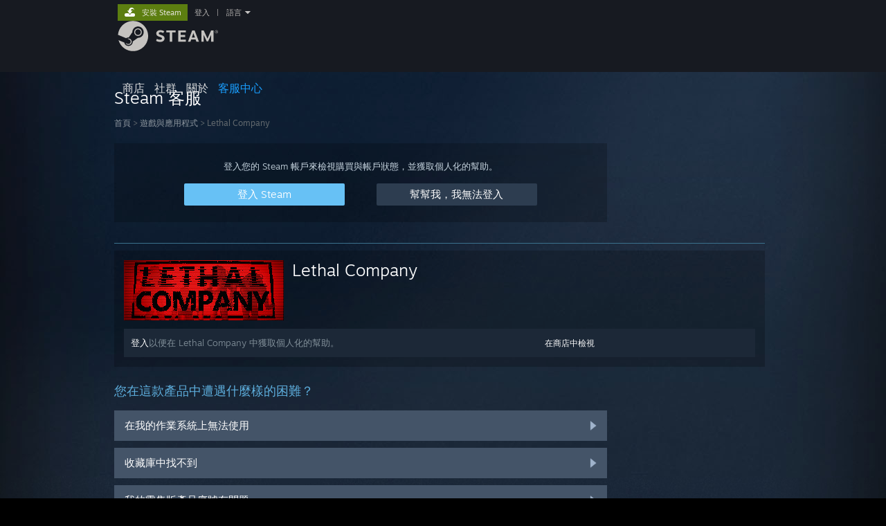

--- FILE ---
content_type: text/html; charset=UTF-8
request_url: https://help.steampowered.com/zh-tw/wizard/HelpWithGame/?appid=1966720
body_size: 6537
content:
<!DOCTYPE html>
<html class=" responsive DesktopUI" lang="zh-tw"  >
<head>
	<meta http-equiv="Content-Type" content="text/html; charset=UTF-8">
			<meta name="viewport" content="width=device-width,initial-scale=1">
		<meta name="theme-color" content="#171a21">
		<title>Steam 客服 - Lethal Company</title>
	<link rel="shortcut icon" href="/favicon.ico" type="image/x-icon">

	
	
	<link href="https://help.steampowered.com/public/shared/css/motiva_sans.css?v=vCX1u1jwpYiZ&amp;_cdn=fastly" rel="stylesheet" type="text/css">
<link href="https://help.steampowered.com/public/shared/css/buttons.css?v=JYgbkKDOARmm&amp;_cdn=fastly" rel="stylesheet" type="text/css">
<link href="https://help.steampowered.com/public/shared/css/shared_global.css?v=YWoTJlSp3Rze&amp;_cdn=fastly" rel="stylesheet" type="text/css">
<link href="https://help.steampowered.com/public/shared/css/store_game_shared.css?v=h3rDvpE1fR8Z&amp;_cdn=fastly" rel="stylesheet" type="text/css">
<link href="https://help.steampowered.com/public/css/help.css?v=DDtfldOorrvh&amp;_cdn=fastly" rel="stylesheet" type="text/css">
<link href="https://help.steampowered.com/public/shared/css/shared_responsive.css?v=a68I6wYkkyUr&amp;_cdn=fastly" rel="stylesheet" type="text/css">
<script type="text/javascript">Object.seal && [ Object, Array, String, Number ].map( function( builtin ) { Object.seal( builtin.prototype ); } );</script><script type="text/javascript" src="https://help.steampowered.com/zh-tw/public/shared/javascript/jquery-1.8.3.min.js?v=NXam5zydzNu8&amp;_cdn=fastly"></script>
<script type="text/javascript">$J = jQuery.noConflict();</script><script type="text/javascript">VALVE_PUBLIC_PATH = "https:\/\/help.steampowered.com\/public\/";</script><script type="text/javascript" src="https://help.steampowered.com/zh-tw/public/shared/javascript/tooltip.js?v=LZHsOVauqTrm&amp;_cdn=fastly"></script>

<script type="text/javascript" src="https://help.steampowered.com/zh-tw/public/shared/javascript/shared_global.js?v=sspoxIbuxAe2&amp;_cdn=fastly"></script>

<script type="text/javascript" src="https://help.steampowered.com/zh-tw/public/shared/javascript/shipping.js?v=aBAaNS2uAYQj&amp;_cdn=fastly"></script>

<script type="text/javascript" src="https://help.steampowered.com/zh-tw/public/javascript/help.js?v=A6p2q_k0lMWQ&amp;_cdn=fastly"></script>

<script type="text/javascript" src="https://help.steampowered.com/zh-tw/public/shared/javascript/dselect.js?v=w0CV_PAvw3UA&amp;_cdn=fastly"></script>

<script type="text/javascript" src="https://help.steampowered.com/zh-tw/public/shared/javascript/legacy_web/main.js?v=dVwPgFK0SOZd&amp;_cdn=fastly"></script>

<script type="text/javascript">
setTimezoneCookies();
$J( function($) { 
window.BindHelpTooltip = function( $Selector ) { $Selector.v_tooltip( {'tooltipClass': 'help_tooltip', 'dataName': 'helpTooltip' } ); };
BindHelpTooltip( $('[data-help-tooltip]') ); 
});

</script>
<script type="text/javascript" src="https://help.steampowered.com/zh-tw/public/shared/javascript/shared_responsive_adapter.js?v=2HSOIioVqs1A&amp;_cdn=fastly"></script>

						<meta name="twitter:card" content="summary_large_image">
					<meta name="Description" content="登入您的 Steam 帳戶以獲取有關您 Steam 遊戲的幫助、聯絡 Steam 客服、申請退款和更多。若您無法登入而需要重設密碼或恢復被盜取的帳戶，也同樣可用使用客服網頁。">
			
	<meta name="twitter:site" content="@steam" />

						<meta property="og:title" content="Steam 客服 - Lethal Company">
					<meta property="twitter:title" content="Steam 客服 - Lethal Company">
					<meta property="og:type" content="website">
					<meta property="fb:app_id" content="105386699540688">
					<meta property="og:description" content="登入您的 Steam 帳戶以獲取有關您 Steam 遊戲的幫助、聯絡 Steam 客服、申請退款和更多。若您無法登入而需要重設密碼或恢復被盜取的帳戶，也同樣可用使用客服網頁。">
					<meta property="twitter:description" content="登入您的 Steam 帳戶以獲取有關您 Steam 遊戲的幫助、聯絡 Steam 客服、申請退款和更多。若您無法登入而需要重設密碼或恢復被盜取的帳戶，也同樣可用使用客服網頁。">
			
	
			<link rel="image_src" href="https://help.steampowered.com/public/shared/images/responsive/steam_share_image.jpg">
		<meta property="og:image" content="https://help.steampowered.com/public/shared/images/responsive/steam_share_image.jpg">
		<meta name="twitter:image" content="https://help.steampowered.com/public/shared/images/responsive/steam_share_image.jpg" />
					<meta property="og:image:secure" content="https://help.steampowered.com/public/shared/images/responsive/steam_share_image.jpg">
				
	
	
			<link rel="alternate" href="https://help.steampowered.com/wizard/HelpWithGame/?appid=1966720" hreflang="x-default">
					<link rel="alternate" href="https://help.steampowered.com/zh-cn/wizard/HelpWithGame/?appid=1966720" hreflang="zh-cn">
					<link rel="alternate" href="https://help.steampowered.com/zh-tw/wizard/HelpWithGame/?appid=1966720" hreflang="zh-tw">
					<link rel="alternate" href="https://help.steampowered.com/ja/wizard/HelpWithGame/?appid=1966720" hreflang="ja">
					<link rel="alternate" href="https://help.steampowered.com/ko/wizard/HelpWithGame/?appid=1966720" hreflang="ko">
					<link rel="alternate" href="https://help.steampowered.com/th/wizard/HelpWithGame/?appid=1966720" hreflang="th">
					<link rel="alternate" href="https://help.steampowered.com/bg/wizard/HelpWithGame/?appid=1966720" hreflang="bg">
					<link rel="alternate" href="https://help.steampowered.com/cs/wizard/HelpWithGame/?appid=1966720" hreflang="cs">
					<link rel="alternate" href="https://help.steampowered.com/da/wizard/HelpWithGame/?appid=1966720" hreflang="da">
					<link rel="alternate" href="https://help.steampowered.com/de/wizard/HelpWithGame/?appid=1966720" hreflang="de">
					<link rel="alternate" href="https://help.steampowered.com/en/wizard/HelpWithGame/?appid=1966720" hreflang="en">
					<link rel="alternate" href="https://help.steampowered.com/es/wizard/HelpWithGame/?appid=1966720" hreflang="es">
					<link rel="alternate" href="https://help.steampowered.com/es-419/wizard/HelpWithGame/?appid=1966720" hreflang="es-419">
					<link rel="alternate" href="https://help.steampowered.com/el/wizard/HelpWithGame/?appid=1966720" hreflang="el">
					<link rel="alternate" href="https://help.steampowered.com/fr/wizard/HelpWithGame/?appid=1966720" hreflang="fr">
					<link rel="alternate" href="https://help.steampowered.com/it/wizard/HelpWithGame/?appid=1966720" hreflang="it">
					<link rel="alternate" href="https://help.steampowered.com/id/wizard/HelpWithGame/?appid=1966720" hreflang="id">
					<link rel="alternate" href="https://help.steampowered.com/hu/wizard/HelpWithGame/?appid=1966720" hreflang="hu">
					<link rel="alternate" href="https://help.steampowered.com/nl/wizard/HelpWithGame/?appid=1966720" hreflang="nl">
					<link rel="alternate" href="https://help.steampowered.com/no/wizard/HelpWithGame/?appid=1966720" hreflang="no">
					<link rel="alternate" href="https://help.steampowered.com/pl/wizard/HelpWithGame/?appid=1966720" hreflang="pl">
					<link rel="alternate" href="https://help.steampowered.com/pt/wizard/HelpWithGame/?appid=1966720" hreflang="pt">
					<link rel="alternate" href="https://help.steampowered.com/pt-br/wizard/HelpWithGame/?appid=1966720" hreflang="pt-br">
					<link rel="alternate" href="https://help.steampowered.com/ro/wizard/HelpWithGame/?appid=1966720" hreflang="ro">
					<link rel="alternate" href="https://help.steampowered.com/ru/wizard/HelpWithGame/?appid=1966720" hreflang="ru">
					<link rel="alternate" href="https://help.steampowered.com/fi/wizard/HelpWithGame/?appid=1966720" hreflang="fi">
					<link rel="alternate" href="https://help.steampowered.com/sv/wizard/HelpWithGame/?appid=1966720" hreflang="sv">
					<link rel="alternate" href="https://help.steampowered.com/tr/wizard/HelpWithGame/?appid=1966720" hreflang="tr">
					<link rel="alternate" href="https://help.steampowered.com/vi/wizard/HelpWithGame/?appid=1966720" hreflang="vi">
					<link rel="alternate" href="https://help.steampowered.com/uk/wizard/HelpWithGame/?appid=1966720" hreflang="uk">
			
	
	</head>
<body class="v6 responsive_page ">


<div class="responsive_page_frame with_header">
						<div role="navigation" class="responsive_page_menu_ctn mainmenu" aria-label="行動選單">
				<div class="responsive_page_menu"  id="responsive_page_menu">
										<div class="mainmenu_contents">
						<div class="mainmenu_contents_items">
															<a class="menuitem" href="https://help.steampowered.com/zh-tw/login/">
									登入								</a>
															<a class="menuitem supernav" href="https://store.steampowered.com/" data-tooltip-type="selector" data-tooltip-content=".submenu_Store">
				商店			</a>
			<div class="submenu_Store" style="display: none;" data-submenuid="Store">
														<a class="submenuitem" href="https://store.steampowered.com/">
						首頁											</a>
														<a class="submenuitem" href="https://store.steampowered.com/explore/">
						探索佇列											</a>
														<a class="submenuitem" href="https://steamcommunity.com/my/wishlist/">
						願望清單											</a>
														<a class="submenuitem" href="https://store.steampowered.com/points/shop/">
						點數商店											</a>
														<a class="submenuitem" href="https://store.steampowered.com/news/">
						新聞											</a>
														<a class="submenuitem" href="https://store.steampowered.com/stats/">
						榜單											</a>
							</div>
										<a class="menuitem supernav" href="https://steamcommunity.com/" data-tooltip-type="selector" data-tooltip-content=".submenu_Community">
				社群			</a>
			<div class="submenu_Community" style="display: none;" data-submenuid="Community">
														<a class="submenuitem" href="https://steamcommunity.com/">
						首頁											</a>
														<a class="submenuitem" href="https://steamcommunity.com/discussions/">
						討論區											</a>
														<a class="submenuitem" href="https://steamcommunity.com/workshop/">
						工作坊											</a>
														<a class="submenuitem" href="https://steamcommunity.com/market/">
						市集											</a>
														<a class="submenuitem" href="https://steamcommunity.com/?subsection=broadcasts">
						實況直播											</a>
							</div>
										<a class="menuitem " href="https://store.steampowered.com/about/">
				關於			</a>
										<a class="menuitem  supernav_active" href="https://help.steampowered.com/zh-tw/">
				客服			</a>
			
							<div class="minor_menu_items">
																								<div class="menuitem change_language_action">
									變更語言								</div>
																																	<a class="menuitem" href="https://store.steampowered.com/mobile" target="_blank" rel="noreferrer">取得 Steam 行動應用程式</a>
																									<div class="menuitem" role="link" onclick="Responsive_RequestDesktopView();">
										檢視電腦版網頁									</div>
															</div>
						</div>
						<div class="mainmenu_footer_spacer  "></div>
						<div class="mainmenu_footer">
															<div class="mainmenu_footer_logo"><img src="https://help.steampowered.com/public/shared/images/responsive/footerLogo_valve_new.png"></div>
								© Valve Corporation. 版權所有。所有商標皆為個別所有權人在美國與其它國家（地區）之財產。								<span class="mainmenu_valve_links">
									<a href="https://store.steampowered.com/privacy_agreement/" target="_blank">隱私權政策</a>
									&nbsp;| &nbsp;<a href="http://www.valvesoftware.com/legal.htm" target="_blank">法律聲明</a>
									&nbsp;| &nbsp;<a href="https://help.steampowered.com/faqs/view/10BB-D27A-6378-4436" target="_blank">輔助功能</a>
									&nbsp;| &nbsp;<a href="https://store.steampowered.com/subscriber_agreement/" target="_blank">Steam 訂戶協議</a>
									&nbsp;| &nbsp;<a href="https://store.steampowered.com/steam_refunds/" target="_blank">退款</a>
									&nbsp;| &nbsp;<a href="https://store.steampowered.com/account/cookiepreferences/" target="_blank">Cookie</a>
								</span>
													</div>
					</div>
									</div>
			</div>
		
		<div class="responsive_local_menu_tab"></div>

		<div class="responsive_page_menu_ctn localmenu">
			<div class="responsive_page_menu"  id="responsive_page_local_menu" data-panel="{&quot;onOptionsActionDescription&quot;:&quot;#filter_toggle&quot;,&quot;onOptionsButton&quot;:&quot;Responsive_ToggleLocalMenu()&quot;,&quot;onCancelButton&quot;:&quot;Responsive_ToggleLocalMenu()&quot;}">
				<div class="localmenu_content" data-panel="{&quot;maintainY&quot;:true,&quot;bFocusRingRoot&quot;:true,&quot;flow-children&quot;:&quot;column&quot;}">
				</div>
			</div>
		</div>



					<div class="responsive_header">
				<div class="responsive_header_content">
					<div id="responsive_menu_logo">
						<img src="https://help.steampowered.com/public/shared/images/responsive/header_menu_hamburger.png" height="100%">
											</div>
					<div class="responsive_header_logo">
						<a href="https://store.steampowered.com/">
															<img src="https://help.steampowered.com/public/shared/images/responsive/header_logo.png" height="36" border="0" alt="STEAM">
													</a>
					</div>
									</div>
			</div>
		
		<div class="responsive_page_content_overlay">

		</div>

		<div class="responsive_fixonscroll_ctn nonresponsive_hidden ">
		</div>
	
	<div class="responsive_page_content">

		<div role="banner" id="global_header" data-panel="{&quot;flow-children&quot;:&quot;row&quot;}">
	<div class="content">
		<div class="logo">
			<span id="logo_holder">
									<a href="https://store.steampowered.com/" aria-label="Steam 首頁連結">
						<img src="https://help.steampowered.com/public/shared/images/header/logo_steam.svg?t=962016" width="176" height="44" alt="Steam 首頁連結">
					</a>
							</span>
		</div>

			<div role="navigation" class="supernav_container" aria-label="主選單">
								<a class="menuitem supernav" href="https://store.steampowered.com/" data-tooltip-type="selector" data-tooltip-content=".submenu_Store">
				商店			</a>
			<div class="submenu_Store" style="display: none;" data-submenuid="Store">
														<a class="submenuitem" href="https://store.steampowered.com/">
						首頁											</a>
														<a class="submenuitem" href="https://store.steampowered.com/explore/">
						探索佇列											</a>
														<a class="submenuitem" href="https://steamcommunity.com/my/wishlist/">
						願望清單											</a>
														<a class="submenuitem" href="https://store.steampowered.com/points/shop/">
						點數商店											</a>
														<a class="submenuitem" href="https://store.steampowered.com/news/">
						新聞											</a>
														<a class="submenuitem" href="https://store.steampowered.com/stats/">
						榜單											</a>
							</div>
										<a class="menuitem supernav" href="https://steamcommunity.com/" data-tooltip-type="selector" data-tooltip-content=".submenu_Community">
				社群			</a>
			<div class="submenu_Community" style="display: none;" data-submenuid="Community">
														<a class="submenuitem" href="https://steamcommunity.com/">
						首頁											</a>
														<a class="submenuitem" href="https://steamcommunity.com/discussions/">
						討論區											</a>
														<a class="submenuitem" href="https://steamcommunity.com/workshop/">
						工作坊											</a>
														<a class="submenuitem" href="https://steamcommunity.com/market/">
						市集											</a>
														<a class="submenuitem" href="https://steamcommunity.com/?subsection=broadcasts">
						實況直播											</a>
							</div>
										<a class="menuitem " href="https://store.steampowered.com/about/">
				關於			</a>
										<a class="menuitem  supernav_active" href="https://help.steampowered.com/zh-tw/">
				客服中心			</a>
				</div>
	<script type="text/javascript">
		jQuery(function($) {
			$('#global_header .supernav').v_tooltip({'location':'bottom', 'destroyWhenDone': false, 'tooltipClass': 'supernav_content', 'offsetY':-6, 'offsetX': 1, 'horizontalSnap': 4, 'tooltipParent': '#global_header .supernav_container', 'correctForScreenSize': false});
		});
	</script>

		<div id="global_actions">
			<div role="navigation" id="global_action_menu" aria-label="帳戶選單">
									<a class="header_installsteam_btn header_installsteam_btn_green" href="https://store.steampowered.com/about/">
						<div class="header_installsteam_btn_content">
							安裝 Steam						</div>
					</a>
				
				
									<a class="global_action_link" href="https://help.steampowered.com/zh-tw/login/">登入</a>
											&nbsp;|&nbsp;
						<span class="pulldown global_action_link" id="language_pulldown" onclick="ShowMenu( this, 'language_dropdown', 'right' );">語言</span>
						<div class="popup_block_new" id="language_dropdown" style="display: none;">
							<div class="popup_body popup_menu">
																																					<a class="popup_menu_item tight" href="https://help.steampowered.com/zh-cn/wizard/HelpWithGame/?appid=1966720">簡體中文</a>
																													<a class="popup_menu_item tight" href="https://help.steampowered.com/zh-tw/wizard/HelpWithGame/?appid=1966720">繁體中文</a>
																													<a class="popup_menu_item tight" href="https://help.steampowered.com/ja/wizard/HelpWithGame/?appid=1966720">日本語（日文）</a>
																													<a class="popup_menu_item tight" href="https://help.steampowered.com/ko/wizard/HelpWithGame/?appid=1966720">한국어（韓文）</a>
																													<a class="popup_menu_item tight" href="https://help.steampowered.com/th/wizard/HelpWithGame/?appid=1966720">ไทย（泰文）</a>
																													<a class="popup_menu_item tight" href="https://help.steampowered.com/bg/wizard/HelpWithGame/?appid=1966720">Български（保加利亞文）</a>
																													<a class="popup_menu_item tight" href="https://help.steampowered.com/cs/wizard/HelpWithGame/?appid=1966720">Čeština（捷克文）</a>
																													<a class="popup_menu_item tight" href="https://help.steampowered.com/da/wizard/HelpWithGame/?appid=1966720">Dansk（丹麥文）</a>
																													<a class="popup_menu_item tight" href="https://help.steampowered.com/de/wizard/HelpWithGame/?appid=1966720">Deutsch（德文）</a>
																													<a class="popup_menu_item tight" href="https://help.steampowered.com/en/wizard/HelpWithGame/?appid=1966720">English（英文）</a>
																													<a class="popup_menu_item tight" href="https://help.steampowered.com/es/wizard/HelpWithGame/?appid=1966720">Español - España（西班牙文 - 西班牙）</a>
																													<a class="popup_menu_item tight" href="https://help.steampowered.com/es-419/wizard/HelpWithGame/?appid=1966720">Español - Latinoamérica（西班牙文 - 拉丁美洲）</a>
																													<a class="popup_menu_item tight" href="https://help.steampowered.com/el/wizard/HelpWithGame/?appid=1966720">Ελληνικά（希臘文）</a>
																													<a class="popup_menu_item tight" href="https://help.steampowered.com/fr/wizard/HelpWithGame/?appid=1966720">Français（法文）</a>
																													<a class="popup_menu_item tight" href="https://help.steampowered.com/it/wizard/HelpWithGame/?appid=1966720">Italiano（義大利文）</a>
																													<a class="popup_menu_item tight" href="https://help.steampowered.com/id/wizard/HelpWithGame/?appid=1966720">Bahasa Indonesia（印尼語）</a>
																													<a class="popup_menu_item tight" href="https://help.steampowered.com/hu/wizard/HelpWithGame/?appid=1966720">Magyar（匈牙利文）</a>
																													<a class="popup_menu_item tight" href="https://help.steampowered.com/nl/wizard/HelpWithGame/?appid=1966720">Nederlands（荷蘭文）</a>
																													<a class="popup_menu_item tight" href="https://help.steampowered.com/no/wizard/HelpWithGame/?appid=1966720">Norsk（挪威文）</a>
																													<a class="popup_menu_item tight" href="https://help.steampowered.com/pl/wizard/HelpWithGame/?appid=1966720">Polski（波蘭文）</a>
																													<a class="popup_menu_item tight" href="https://help.steampowered.com/pt/wizard/HelpWithGame/?appid=1966720">Português（葡萄牙文 - 葡萄牙）</a>
																													<a class="popup_menu_item tight" href="https://help.steampowered.com/pt-br/wizard/HelpWithGame/?appid=1966720">Português - Brasil（葡萄牙文 - 巴西）</a>
																													<a class="popup_menu_item tight" href="https://help.steampowered.com/ro/wizard/HelpWithGame/?appid=1966720">Română（羅馬尼亞文）</a>
																													<a class="popup_menu_item tight" href="https://help.steampowered.com/ru/wizard/HelpWithGame/?appid=1966720">Русский（俄文）</a>
																													<a class="popup_menu_item tight" href="https://help.steampowered.com/fi/wizard/HelpWithGame/?appid=1966720">Suomi（芬蘭文）</a>
																													<a class="popup_menu_item tight" href="https://help.steampowered.com/sv/wizard/HelpWithGame/?appid=1966720">Svenska（瑞典文）</a>
																													<a class="popup_menu_item tight" href="https://help.steampowered.com/tr/wizard/HelpWithGame/?appid=1966720">Türkçe（土耳其文）</a>
																													<a class="popup_menu_item tight" href="https://help.steampowered.com/vi/wizard/HelpWithGame/?appid=1966720">tiếng Việt（越南文）</a>
																													<a class="popup_menu_item tight" href="https://help.steampowered.com/uk/wizard/HelpWithGame/?appid=1966720">Українська（烏克蘭文）</a>
																									<a class="popup_menu_item tight" href="https://www.valvesoftware.com/en/contact?contact-person=Translation%20Team%20Feedback" target="_blank">回報翻譯問題</a>
							</div>
						</div>
												</div>
					</div>
			</div>
</div>

		<div role="main" class="responsive_page_template_content" id="responsive_page_template_content" data-panel="{&quot;autoFocus&quot;:true}" >

				<script src="https://js.hcaptcha.com/1/api.js?render=explicit&hl=zh-tw" async defer></script>

	<div id="loading_throbber" class="LoadingWrapper page_loaded">
		<div class="LoadingThrobber">
			<div class="Bar Bar1"></div>
			<div class="Bar Bar2"></div>
			<div class="Bar Bar3"></div>
		</div>
	</div>

	<div class="page_body_ctn">
		<div id="page_content" class="page_content">
			<div data-panel="[]" id="error_contents">

				
		<a class="help_header" href="https://help.steampowered.com/zh-tw/">Steam 客服</a>
		<div class="breadcrumbs"><a href="https://help.steampowered.com/zh-tw/">首頁</a> &gt; 錯誤</div>
<div class="error_bg">
		<div id="error_description">處理申請時發生錯誤，請稍後再試。</div>
			<div class="error_reload">
			<a data-panel="{&quot;focusable&quot;:false}" class="help_site_button" href="javascript:window.location.reload()">再試一次</a> &nbsp;
			<a data-panel="{&quot;focusable&quot;:false}" class="help_site_button" href="https://help.steampowered.com/zh-tw/">首頁</a>
		</div>
	</div>			</div>
			<div id="wizard_contents">
									<div class="wizard_content_wrapper">
						
		<a class="help_header" href="https://help.steampowered.com/zh-tw/">Steam 客服</a>
		<div class="breadcrumbs"><a href="https://help.steampowered.com/zh-tw/">首頁</a> &gt; <a href="https://help.steampowered.com/zh-tw/wizard/HelpWithGame">遊戲與應用程式</a>  &gt; Lethal Company</div>		<div class="help_login_nag">
			<div class="help_login_nag_intro">
				登入您的 Steam 帳戶來檢視購買與帳戶狀態，並獲取個人化的幫助。			</div>
			<div class="help_login_nag_buttons">
				<div class="help_login_nag_left">
					<a data-panel="{&quot;autoFocus&quot;:true}" href="https://help.steampowered.com/zh-tw/wizard/Login?redir=%2Fzh-tw%2Fwizard%2FHelpWithGame%2F%3Fappid%3D1966720" class="btn_medium btnv6_blue_hoverfade btn_login_nag_left">
						<span>登入 Steam</span>
					</a>
				</div>
				<div class="help_login_nag_right">
					<a href="https://help.steampowered.com/zh-tw/wizard/HelpWithLogin" class="btn_medium btnv6_blue_hoverfade btn_login_nag_right">
						<span>幫幫我，我無法登入</span>
					</a>
				</div>
			</div>
			<div style="clear: both;"></div>
		</div>
		
<div class="help_app_header_divider"></div>
<div class="help_app_header">
	<div>
		<div class="subbox_left">
							<a href="https://help.steampowered.com/zh-tw/wizard/HelpWithGame/?appid=1966720">
					<img src="https://shared.fastly.steamstatic.com/store_item_assets/steam/apps/1966720/capsule_231x87.jpg?t=1762544438" alt="Lethal Company">
				</a>
						<div class="game_name">
				<a href="https://help.steampowered.com/zh-tw/wizard/HelpWithGame/?appid=1966720">
					Lethal Company				</a>
							</div>
			<div style="clear: both;"></div>
		</div>
				<div style="clear: both"></div>

	</div>
			<div class="help_purchase_detail_box">
	<div class="help_header_right">
		<div class="help_header_link">
							<a href="https://store.steampowered.com/app/1966720/">在商店中檢視</a>
					</div>
					</div>
	<div class="help_header_left">
					<!-- not logged in -->
			<div>
				<a href="https://help.steampowered.com/zh-tw/wizard/Login?redir=%2Fzh-tw%2Fwizard%2FHelpWithGame%2F%3Fappid%3D1966720">登入</a>以便在 Lethal Company 中獲取個人化的幫助。			</div>
			</div>
	<div style="clear: both"></div>
</div>

  	</div>

<div class="help_page_title">您在這款產品中遭遇什麼樣的困難？</div>


	<a href="https://help.steampowered.com/zh-tw/wizard/HelpWithGameIssue/?appid=1966720&issueid=102" class="help_wizard_button help_wizard_arrow_right">
		<span>在我的作業系統上無法使用</span>
	</a>
	<a href="https://help.steampowered.com/zh-tw/wizard/HelpWithGameIssue/?appid=1966720&issueid=101" class="help_wizard_button help_wizard_arrow_right">
		<span>收藏庫中找不到</span>
	</a>
	<a href="https://help.steampowered.com/zh-tw/wizard/HelpWithGameIssue/?appid=1966720&issueid=129" class="help_wizard_button help_wizard_arrow_right">
		<span>我的零售版產品序號有問題</span>
	</a>


	<a href="https://help.steampowered.com/zh-tw/wizard/Login?redir=%2Fzh-tw%2Fwizard%2FHelpWithGame%2F%3Fappid%3D1966720" class="help_wizard_button help_wizard_arrow_right">
		<span>登入即可變更更多個人化設定</span>
	</a>



					</div>
							</div>
			<div id="wizard_perf_data"></div>
		</div>
	</div>
	<script>
				var g_sessionID = "066f5b759dd2ce9c6453bfe5";
				var g_ServerTime = 1768471773;
				var g_strLanguage = 'tchinese';
			</script>	<script type="text/javascript">
	var g_rgDefaultWizardPageParams = { sessionid: g_sessionID, wizard_ajax: 1, gamepad: 0 };

	
	$J( function() {
				HelpWizard.HookOnHashChange();
					HelpWizard.InitStaticPage();
				if ( window.location.hash && window.location.hash.length > 2 )
			HelpWizard.LoadPageFromHash( true );
	} );
	</script>

		</div>	<!-- responsive_page_legacy_content -->

		
	</div>	<!-- responsive_page_content -->

</div>	<!-- responsive_page_frame -->
</body>
</html>

--- FILE ---
content_type: image/svg+xml
request_url: https://help.steampowered.com/public/shared/images/header/logo_steam.svg?t=962016
body_size: 3646
content:
<?xml version="1.0" encoding="utf-8"?>
<!-- Generator: Adobe Illustrator 16.0.0, SVG Export Plug-In . SVG Version: 6.00 Build 0)  -->
<!DOCTYPE svg PUBLIC "-//W3C//DTD SVG 1.1//EN" "http://www.w3.org/Graphics/SVG/1.1/DTD/svg11.dtd">
<svg version="1.1" id="Layer_1" xmlns="http://www.w3.org/2000/svg" xmlns:xlink="http://www.w3.org/1999/xlink" x="0px" y="0px"
	 width="355.666px" height="89.333px" viewBox="0 0 355.666 89.333" enable-background="new 0 0 355.666 89.333"
	 xml:space="preserve">
<g>
	<path fill="#C5C3C0" d="M44.238,0.601C21,0.601,1.963,18.519,0.154,41.29l23.71,9.803c2.009-1.374,4.436-2.179,7.047-2.179
		c0.234,0,0.467,0.008,0.698,0.021l10.544-15.283c0-0.073-0.001-0.144-0.001-0.216c0-9.199,7.483-16.683,16.683-16.683
		c9.199,0,16.682,7.484,16.682,16.683c0,9.199-7.483,16.684-16.682,16.684c-0.127,0-0.253-0.003-0.379-0.006l-15.038,10.73
		c0.008,0.195,0.015,0.394,0.015,0.592c0,6.906-5.617,12.522-12.522,12.522c-6.061,0-11.129-4.326-12.277-10.055L1.678,56.893
		c5.25,18.568,22.309,32.181,42.56,32.181c24.432,0,44.237-19.806,44.237-44.235C88.475,20.406,68.669,0.601,44.238,0.601"/>
	<path fill="#C5C3C0" d="M27.875,67.723l-5.434-2.245c0.963,2.005,2.629,3.684,4.841,4.606c4.782,1.992,10.295-0.277,12.288-5.063
		c0.965-2.314,0.971-4.869,0.014-7.189c-0.955-2.321-2.757-4.131-5.074-5.097c-2.299-0.957-4.762-0.922-6.926-0.105l5.613,2.321
		c3.527,1.47,5.195,5.52,3.725,9.047C35.455,67.526,31.402,69.194,27.875,67.723"/>
	<path fill="#C5C3C0" d="M69.95,33.436c0-6.129-4.986-11.116-11.116-11.116c-6.129,0-11.116,4.987-11.116,11.116
		c0,6.13,4.987,11.115,11.116,11.115C64.964,44.55,69.95,39.565,69.95,33.436 M50.502,33.417c0-4.612,3.739-8.35,8.351-8.35
		c4.612,0,8.351,3.738,8.351,8.35s-3.739,8.35-8.351,8.35C54.241,41.767,50.502,38.028,50.502,33.417"/>
	<path fill="#C5C3C0" d="M135.718,30.868l-2.964,5.21c-2.283-1.595-5.377-2.555-8.078-2.555c-3.087,0-4.997,1.278-4.997,3.567
		c0,2.781,3.393,3.428,8.436,5.238c5.421,1.917,8.537,4.17,8.537,9.135c0,6.793-5.342,10.608-13.02,10.608
		c-3.742,0-8.256-0.966-11.726-3.077l2.162-5.776c2.819,1.489,6.191,2.372,9.197,2.372c4.052,0,5.978-1.495,5.978-3.705
		c0-2.529-2.937-3.289-7.678-4.859c-5.403-1.804-9.147-4.171-9.147-9.666c0-6.197,4.963-9.756,12.104-9.756
		C129.499,27.604,133.499,29.181,135.718,30.868"/>
	<polygon fill="#C5C3C0" points="158.888,34.161 158.888,61.5 151.909,61.5 151.909,34.161 141.779,34.161 141.779,28.175 
		168.988,28.175 168.988,34.161 	"/>
	<polygon fill="#C5C3C0" points="183.7,34.143 183.7,41.652 197.056,41.652 197.056,47.638 183.7,47.638 183.7,55.459 
		199.196,55.459 199.196,61.5 176.723,61.5 176.723,28.175 199.196,28.175 199.196,34.143 	"/>
	<path fill="#C5C3C0" d="M214.773,55.03l-2.206,6.471h-7.316l12.495-33.325h7.025L237.619,61.5h-7.563l-2.254-6.471H214.773z
		 M221.219,36.125l-4.551,13.343h9.196L221.219,36.125z"/>
	<polygon fill="#C5C3C0" points="273.436,41.056 264.316,60.529 260.378,60.529 251.406,41.23 251.406,61.5 244.723,61.5 
		244.723,28.175 251.391,28.175 262.591,52.231 273.393,28.175 280.119,28.175 280.119,61.5 273.437,61.5 	"/>
	<path fill="#C5C3C0" d="M293.611,32.379c0,2.864-2.146,4.649-4.609,4.649c-2.472,0-4.623-1.785-4.623-4.649
		c0-2.863,2.151-4.636,4.623-4.636C291.466,27.743,293.611,29.516,293.611,32.379 M285.154,32.379c0,2.396,1.726,3.901,3.848,3.901
		c2.114,0,3.833-1.505,3.833-3.901c0-2.403-1.719-3.885-3.833-3.885C286.886,28.494,285.154,29.994,285.154,32.379 M289.066,30.01
		c1.195,0,1.597,0.632,1.597,1.315c0,0.626-0.371,1.046-0.823,1.26l1.071,2.007h-0.877l-0.903-1.779H288.2v1.779h-0.73V30.01
		H289.066z M288.207,32.142h0.814c0.527,0,0.838-0.331,0.838-0.747c0-0.42-0.223-0.69-0.84-0.69h-0.813V32.142z"/>
</g>
</svg>
